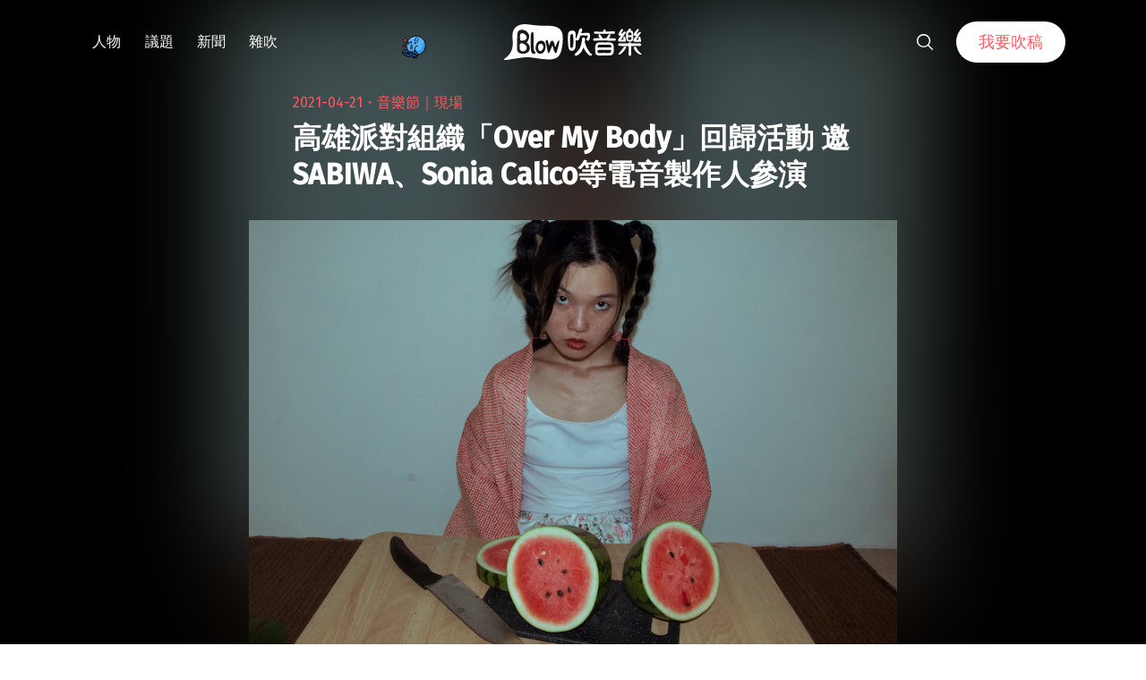

--- FILE ---
content_type: text/html; charset=utf-8
request_url: https://www.google.com/recaptcha/api2/aframe
body_size: 267
content:
<!DOCTYPE HTML><html><head><meta http-equiv="content-type" content="text/html; charset=UTF-8"></head><body><script nonce="1eT6qgnRXXJcvIfM9NOghw">/** Anti-fraud and anti-abuse applications only. See google.com/recaptcha */ try{var clients={'sodar':'https://pagead2.googlesyndication.com/pagead/sodar?'};window.addEventListener("message",function(a){try{if(a.source===window.parent){var b=JSON.parse(a.data);var c=clients[b['id']];if(c){var d=document.createElement('img');d.src=c+b['params']+'&rc='+(localStorage.getItem("rc::a")?sessionStorage.getItem("rc::b"):"");window.document.body.appendChild(d);sessionStorage.setItem("rc::e",parseInt(sessionStorage.getItem("rc::e")||0)+1);localStorage.setItem("rc::h",'1769100958764');}}}catch(b){}});window.parent.postMessage("_grecaptcha_ready", "*");}catch(b){}</script></body></html>